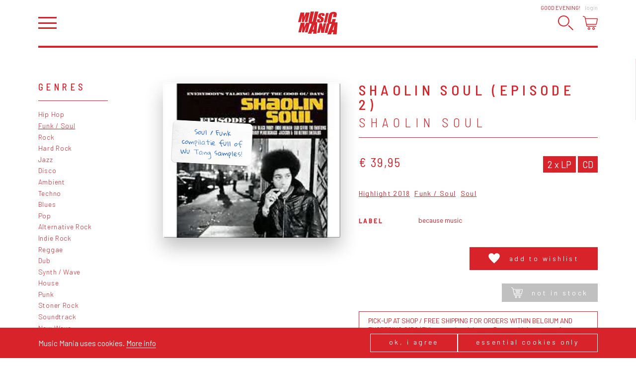

--- FILE ---
content_type: text/html; charset=utf-8
request_url: https://www.musicmaniarecords.be/3471-shaolin-soul/2578-shaolin-soul-episode-2/
body_size: 17323
content:
<!DOCTYPE html><!--[if IE 7]><html class="ie ie7 nojs" lang="en"><![endif]--><!--[if IE 8]><html class="ie ie8 nojs" lang="en"><![endif]--><!--[if IE 9]><html class="ie ie9 nojs" lang="en"><![endif]--><!--[if IE 10]><html class="ie ie10 nojs" lang="en"><![endif]--><html lang="en" class="nojs"><head><meta charset="UTF-8" /><base href="https://www.musicmaniarecords.be/" /><!--[if lte IE 8]><script src="js/dry/3p/html5shiv.js"></script><![endif]--><script>document.documentElement.className = document.documentElement.className.replace( "nojs", "js" );</script><title>Shaolin Soul (Episode 2), Shaolin Soul – 2 x LP, CD – Music Mania Records – Ghent</title>            <link rel="stylesheet" href="style/dry/utils-ae2ea7f40f.css" /><link href="https://fonts.googleapis.com/css?family=Barlow:300,400,500,700|Barlow+Semi+Condensed:300,400,500|Gloria+Hallelujah" rel="stylesheet" /><link rel="stylesheet" href="build/css/style-fa682e26d1.css" /><link rel="apple-touch-icon" sizes="57x57" href="build/favicons/apple-touch-icon-57x57.png" /><link rel="apple-touch-icon" sizes="60x60" href="build/favicons/apple-touch-icon-60x60.png" /><link rel="apple-touch-icon" sizes="72x72" href="build/favicons/apple-touch-icon-72x72.png" /><link rel="apple-touch-icon" sizes="76x76" href="build/favicons/apple-touch-icon-76x76.png" /><link rel="apple-touch-icon" sizes="114x114" href="build/favicons/apple-touch-icon-114x114.png" /><link rel="apple-touch-icon" sizes="120x120" href="build/favicons/apple-touch-icon-120x120.png" /><link rel="apple-touch-icon" sizes="144x144" href="build/favicons/apple-touch-icon-144x144.png" /><link rel="apple-touch-icon" sizes="152x152" href="build/favicons/apple-touch-icon-152x152.png" /><link rel="apple-touch-icon" sizes="180x180" href="build/favicons/apple-touch-icon-180x180.png" /><link rel="icon" type="image/png" href="build/favicons/favicon-32x32.png" sizes="32x32" /><link rel="icon" type="image/png" href="build/favicons/android-chrome-192x192.png" sizes="192x192" /><link rel="icon" type="image/png" href="build/favicons/favicon-16x16.png" sizes="16x16" /><link rel="shortcut icon" href="build/favicons/favicon.ico" /><meta name="robots" content="index, follow" /><meta name="author" content="Tallieu & Tallieu" /><meta name="viewport" content="width=device-width, initial-scale=1.0" /><meta name="google_tagmanager_id" content="GTM-PVT3XWDM" /><meta name="description" content="Shaolin Soul (Episode 2) by Shaolin Soul on 2 x LP, CD. Funk / Soul,  Soul.  Available online." /><meta name="keywords" content="vinyl, LP, records, record store, ghent, webshop, music shop, CD, recordshop, music mania" /><meta name="robots" content="index, follow" /><meta property="og:image" content="https://www.musicmaniarecords.be/media/og-image/65452-shaolin-soul-episode-2.jpg" /><meta property="og:image:width" content="1200" /><meta property="og:image:height" content="630" /><meta property="og:title" content="Shaolin Soul (Episode 2) by Shaolin Soul" /><meta property="og:description" content="Music Mania Records – Ghent: Shaolin Soul (Episode 2) by Shaolin Soul on 2 x LP, CD. Funk / Soul,  Soul.  Available online." /><meta property="og:site_name" content="Music Mania Records – Rock &amp; Grooves since 1969" /><meta name="theme-color" content="#d8232a" /><script>!function(f,b,e,v,n,t,s)
		{if(f.fbq)return;n=f.fbq=function(){n.callMethod?
		n.callMethod.apply(n,arguments):n.queue.push(arguments)};
		if(!f._fbq)f._fbq=n;n.push=n;n.loaded=!0;n.version='2.0';
		n.queue=[];t=b.createElement(e);t.async=!0;
		t.src=v;s=b.getElementsByTagName(e)[0];
		s.parentNode.insertBefore(t,s)}(window,document,'script',
		'https://connect.facebook.net/en_US/fbevents.js');
		fbq('init', '2055504921368867');</script><noscript><img height="1" width="1" src="https://www.facebook.com/tr?id=2055504921368867&ev=PageView&noscript=1"/></noscript><script>fbq('track', 'PageView');
		
	fbq('track', 'ViewContent');</script><script type="application/ld+json">{
			"@context": "http://schema.org",
			"@type": "WebSite",
			"name": "Music Mania Records",
			"url": "https://www.musicmaniarecords.be/",
			"potentialAction": {
				"@type": "SearchAction",
				"target": "https://www.musicmaniarecords.be/search/?k={k}",
				"query-input": "required name=k"
			}
		}</script><script type="application/ld+json">{"@context":"http:\/\/schema.org\/","@type":"MusicAlbum","@id":"https:\/\/www.musicmaniarecords.be\/3471-shaolin-soul\/2578-shaolin-soul-episode-2\/","name":"Shaolin Soul (Episode 2)","description":"Shaolin Soul (Episode 2) is a release by Shaolin Soul","url":"https:\/\/www.musicmaniarecords.be\/3471-shaolin-soul\/2578-shaolin-soul-episode-2\/","byArtist":{"@type":"MusicGroup","@id":"https:\/\/www.musicmaniarecords.be\/3471-shaolin-soul\/","name":"Shaolin Soul","url":"https:\/\/www.musicmaniarecords.be\/3471-shaolin-soul\/"},"offers":{"@type":"Offer","price":"39.95","priceCurrency":"EUR","itemCondition":"http:\/\/schema.org\/NewCondition","availability":"OutOfStock","seller":{"@type":"Organization","name":"Music Mania Records","url":"https:\/\/www.musicmaniarecords.be\/"}},"potentialAction":{"@type":"BuyAction","target":{"@type":"EntryPoint","urlTemplate":"https:\/\/www.musicmaniarecords.be\/3471-shaolin-soul\/2578-shaolin-soul-episode-2\/","actionPlatform":["http:\/\/schema.org\/DesktopWebPlatform","http:\/\/schema.org\/MobileWebPlatform"]}},"datePublished":"2018-03-22","image":{"@type":"ImageObject","url":"https:\/\/www.musicmaniarecords.be\/media\/coverart-big\/65452-shaolin-soul-episode-2.jpg"},"thumbnailUrl":"https:\/\/www.musicmaniarecords.be\/media\/coverart\/65452-shaolin-soul-episode-2.jpg","numTracks":19,"track":[{"@type":"MusicRecording","name":"Syl Johnson - I Hear The Love Chimes","duration":"02:39"},{"@type":"MusicRecording","name":"Ann Peebles - I'm Gonna Tear Your Playhouse Down","duration":"02:37"},{"@type":"MusicRecording","name":"Baby Huey & The Baby Sitters - Hard Times","duration":"03:19"},{"@type":"MusicRecording","name":"The Emotions - I Like It","duration":"02:27"},{"@type":"MusicRecording","name":"Black Ivory - I Keep Asking You Questions","duration":"03:08"},{"@type":"MusicRecording","name":"Jackson 5 - Maybe Tomorrow","duration":"04:45"},{"@type":"MusicRecording","name":"Syl Johnson - I Hate I Walked Away","duration":"03:22"},{"@type":"MusicRecording","name":"Al Green - Something","duration":"04:24"},{"@type":"MusicRecording","name":"Eddie Holman - It's Over","duration":"04:18"},{"@type":"MusicRecording","name":"Montana - Warp Factor II (Edit)","duration":"02:07"},{"@type":"MusicRecording","name":"The Detroit Emeralds - You're Getting Too Smart","duration":"03:38"},{"@type":"MusicRecording","name":"Labi Siffre - I Got The (Blues)","duration":"06:30"},{"@type":"MusicRecording","name":"Southside Movement - I've Been Watching You","duration":"03:03"},{"@type":"MusicRecording","name":"The Sweet Inspirations - Why Marry","duration":"06:27"},{"@type":"MusicRecording","name":"Mad Lads - Gone, The Promises Of Yesterday","duration":"03:41"},{"@type":"MusicRecording","name":"George Jackson - Aretha, Sing One For Me","duration":"02:56"},{"@type":"MusicRecording","name":"Teddy Pendergrass - Come Go With Me","duration":"05:47"},{"@type":"MusicRecording","name":"Syl Johnson - That's Just My Luck","duration":"03:10"},{"@type":"MusicRecording","name":"Al Green - Simply Beautiful","duration":"04:12"}],"genre":"https:\/\/www.musicmaniarecords.be\/genre\/funk-soul\/","keywords":"Highlight 2018 "}</script></head><body class="" ><div id="wrapper"><nav id="main-nav" class="slideout-panel-left" role="navigation"><div class="slideout-panel-header"><button class="slideout-panel-header-close-btn trigger-close-nav">Close</button></div><ul class="main"><li class="active"><a href="shop/" title="Shop">Shop</a></li><li><a href="shop/giftcard/" title="Gift card">Gift card</a></li><li><a href="stay-updated/" title="Stay Updated">Stay Updated</a></li><li><a href="labels/" title="Labels">Labels</a></li><li><a href="about/" title="About">About</a></li><li><a href="news/" title="News">News</a></li><li><a href="agenda/" title="Agenda">Agenda</a></li><li><a href="contact/" title="Contact">Contact</a></li></ul><ul class="footer"><li><a href="cookies-privacy/" title="Cookies &amp; Privacy">Cookies &amp; Privacy</a></li><li><a href="general-conditions/" title="General conditions">General conditions</a></li><li><a href="shipping-returns/" title="Shipping &amp; Returns">Shipping &amp; Returns</a></li></ul></nav><header id="header"><div class="wrap"><h1 id="logo"><a href="shop/" title="Music Mania Records – Rock &amp; Grooves since 1969"><span>Vinyl record store Music Mania Records Ghent</span><svg xmlns="http://www.w3.org/2000/svg" viewBox="-67.603 -36.169 150 86.173"><path class="accent" d="M7.746-15.837c0.27,1.19,0.755,2.12,1.46,2.792c0.7,0.676,2.21,1.748,4.534,3.22c2.324,1.46,3.745,2.503,4.253,3.135
	c0.484,0.638,0.484,1.985-0.035,4.049c-0.247,0.937-0.598,1.647-1.07,2.121c-0.463,0.474-1.061,0.716-1.771,0.716
	c-0.722,0-1.173-0.186-1.364-0.558c-0.187-0.373-0.112-1.212,0.214-2.521l1.082-4.248L4.982-7.125L4.407-4.846
	c-0.66,2.605-0.852,4.613-0.575,6.029c0.276,1.415,1.319,2.577,3.135,3.497c1.816,0.913,4.167,1.364,7.066,1.364
	c2.628-0.006,5.041-0.406,7.219-1.201c2.188-0.795,3.779-1.782,4.771-2.961c0.993-1.173,1.793-3.005,2.425-5.487
	c0.857-3.412,0.869-5.882,0.022-7.416c-0.857-1.534-3.384-3.485-7.579-5.854c-1.466-0.823-2.301-1.534-2.505-2.121
	c-0.202-0.592-0.169-1.478,0.124-2.645c0.237-0.909,0.563-1.585,1.004-2.036c0.429-0.446,0.971-0.671,1.603-0.671
	c0.586,0,0.97,0.164,1.127,0.501c0.17,0.333,0.091,1.105-0.202,2.323l-0.667,2.611l10.062-0.012l0.349-1.375
	c0.699-2.769,0.88-4.738,0.52-5.888c-0.339-1.156-1.41-2.114-3.192-2.87c-1.781-0.762-4.072-1.139-6.88-1.139
	c-2.561,0-4.839,0.355-6.824,1.049c-1.99,0.7-3.548,1.664-4.669,2.898c-1.128,1.235-2.024,3.187-2.695,5.854
	C7.57-18.544,7.475-17.027,7.746-15.837 M24.793,24.573L22.56,8.276l-9.254,0.006L4.255,44.516l9.35-0.012l4.117-16.466l1.68,16.454
	h9.769l9.046-36.231l-9.351,0.004L24.793,24.573z M29.373,6.15l9.756-0.011l8.572-36.234l-9.745,0.011L29.373,6.15z M-8.693,31.995
	h-4.348c1.28-3.878,3.564-10.083,6.858-18.586C-7.261,20.818-8.096,27.012-8.693,31.995 M-1.114,3.641
	c0.417-0.615,0.75-1.218,0.992-1.816c0.553-1.387,1.218-3.8,2.002-7.229l6.874-30.267L-3.951-35.66l-7.59,33.414
	c-0.513,2.256-0.953,3.694-1.319,4.297c-0.362,0.609-0.937,0.914-1.726,0.914c-0.694,0-1.089-0.276-1.19-0.824
	c-0.102-0.553,0.073-1.815,0.524-3.795l7.721-34l-12.706,0.012l-6.085,26.798c-1.162,5.109-1.827,8.465-1.985,10.055
	c-0.164,1.596,0.147,3.107,0.925,4.545c0.135,0.254,0.299,0.491,0.479,0.728l-10.799,0.011l-6.846,16.929l0.711-9.229
	c0.225-2.95,0.422-5.517,0.592-7.693l-14.409,0.017l-9.057,36.228l9.762-0.01l6.035-23.94l-1.969,23.94h7.016l9.925-24.471
	l-6.062,24.459l9.762-0.012l8.437-33.762c0.203,0.1,0.412,0.201,0.626,0.298c1.867,0.822,4.111,1.258,6.728,1.32L-30.839,47.81
	h13.343l2.616-7.964h4.754l-1.19,7.952l13.157-0.012l3.04-44.15L-1.114,3.641z M66.435,33.755h-4.646
	c1.365-3.947,3.812-10.229,7.332-18.864C67.958,22.408,67.066,28.703,66.435,33.755 M70.021,4.983
	c0.339-0.412,0.654-0.84,0.914-1.28c1.139-1.9,2.222-5.12,3.259-9.66l0.384-1.708l-12.35,0.011L60.953-2.1
	c-0.552,2.43-1.048,3.97-1.488,4.63c-0.429,0.654-1.104,0.987-2.03,0.987c-0.959,0-1.5-0.328-1.624-0.976
	c-0.124-0.648,0.057-2.036,0.542-4.162l4.669-20.347c0.495-2.216,0.97-3.66,1.398-4.325s1.149-1.003,2.166-1.003
	c0.901,0,1.421,0.271,1.566,0.817c0.136,0.547-0.045,1.924-0.553,4.123l-1.737,7.568L76.226-14.8l0.946-4.134
	c0.925-4.055,1.241-7.049,0.948-8.973c-0.316-1.923-1.501-3.524-3.565-4.81c-2.074-1.28-4.939-1.923-8.57-1.923
	c-2.685,0.005-5.155,0.428-7.411,1.263c-2.256,0.84-4.139,1.984-5.627,3.446c-1.512,1.455-2.55,2.972-3.148,4.545
	c-0.597,1.574-1.25,3.931-1.974,7.078L44.892-5.551c-0.969,4.281-1.329,7.484-1.048,9.609c0.214,1.703,1.015,3.102,2.38,4.212
	L41.08,8.276l-8.91,36.239l10.58-0.023l8.392-34.067c1.397,0.288,2.988,0.435,4.759,0.429c0.959,0,1.884-0.062,2.787-0.168
	L42.795,49.793l14.233-0.01l2.798-8.064h5.075l-1.274,8.053H77.68l3.485-44.794L70.021,4.983z M-38.644-31.995l-6.847,16.918
	l0.716-9.227c0.226-2.949,0.423-5.509,0.592-7.692l-14.415,0.017l-9.006,36.2h9.716l6.034-23.923L-53.82,4.222h7.015l9.92-24.453
	l-6.057,24.453h6.778h2.978l9.057-36.234L-38.644-31.995z"/></svg></a></h1><div class="user-panel"><span class="user-panel-greeting-short">Hi</span><span class="user-panel-greeting-long">Good evening</span>!<a class="link" href="users/login/" title="Login">Login</a></div><div class="header-wrap"><button id="hamburger" class="trigger-open-nav"></button><div id="side-nav"><button class="trigger-search"><svg version="1.1" xmlns="http://www.w3.org/2000/svg" xmlns:xlink="http://www.w3.org/1999/xlink" x="0px" y="0px"
	 viewBox="0 0 503.6 499.6" style="enable-background:new 0 0 503.6 499.6;" xml:space="preserve"><path class="accent" d="M186.1,31.7c82.7,0,154.3,69.1,154.3,154.3s-69.2,154.5-154.5,154.5s-154.2-69-154.2-154.3
	C31.7,100.9,100.8,31.7,186.1,31.7C186,31.7,186,31.7,186.1,31.7 M186.1,0C83.3,0.1-0.1,83.5,0,186.3c0,74.8,44.8,142.2,113.6,171.4
	c94.9,39.5,203.9-5.4,243.5-100.2c39.2-94.3-4.7-202.5-98.6-242.8C235.7,5,211.1,0,186.1,0L186.1,0L186.1,0z"/><path class="accent" d="M495.9,491.8L495.9,491.8c-6.4,6.4-16.9,6.4-23.3,0L336.8,356c-6.4-6.4-6.4-16.9,0-23.3h0c6.4-6.4,16.9-6.4,23.3,0
	l135.8,135.8C502.3,474.8,502.3,485.3,495.9,491.8z"/></svg></button><button class="trigger-cart"><svg viewBox="0 0 29.999 27.986">    <path class="accent" d="M12.386,22.744c-1.433,0-2.598,1.176-2.598,2.621s1.165,2.621,2.598,2.621s2.599-1.176,2.599-2.621
    C14.983,23.92,13.818,22.744,12.386,22.744 M12.386,26.523c-0.633,0-1.147-0.52-1.147-1.158s0.515-1.158,1.147-1.158
	c0.632,0,1.147,0.52,1.147,1.158S13.018,26.523,12.386,26.523"/><path class="accent" d="M21.633,22.744c-1.433,0-2.598,1.176-2.598,2.621s1.165,2.621,2.598,2.621
	c1.432,0,2.598-1.176,2.598-2.621S23.064,22.744,21.633,22.744 M21.633,26.523c-0.633,0-1.147-0.52-1.147-1.158
	s0.515-1.158,1.147-1.158c0.632,0,1.147,0.52,1.147,1.158S22.265,26.523,21.633,26.523"/><path class="filled" id="SVGID_21_" d="M23.173,7.807H11.327c-0.457,0-0.827,0.338-0.827,0.756s0.37,0.758,0.827,0.758h11.846
	C23.63,9.321,24,8.981,24,8.563S23.63,7.807,23.173,7.807"/><path class="filled" d="M22.005,13.104h-9.51c-0.412,0-0.745,0.339-0.745,0.757s0.333,0.757,0.745,0.757h9.51
	c0.412,0,0.745-0.339,0.745-0.757S22.417,13.104,22.005,13.104"/><path class="filled" d="M22.715,10.329H12.186c-0.406,0-0.735,0.339-0.735,0.757s0.329,0.757,0.735,0.757h10.529
	c0.406,0,0.735-0.339,0.735-0.757S23.121,10.329,22.715,10.329"/><path class="accent" d="M29.668,5.338c-0.28-0.346-0.697-0.545-1.142-0.545H5.583L5.119,2.532
	c-0.096-0.472-0.416-0.868-0.856-1.06L1.03,0.062c-0.373-0.163-0.808,0.009-0.97,0.384C-0.101,0.821,0.07,1.257,0.443,1.42
	l3.233,1.411L7.24,20.223c0.141,0.686,0.748,1.182,1.442,1.182H26.33c0.407,0,0.736-0.33,0.736-0.74
	c0-0.408-0.329-0.74-0.736-0.74H8.683L8.25,17.809h18.216c0.696,0,1.304-0.498,1.443-1.182l2.06-10.054
	C30.059,6.135,29.949,5.685,29.668,5.338z M26.466,16.328H7.946L5.886,6.274h22.641L26.466,16.328z"/></svg></button></div></div></div></header><div id="main"><div class="wrap"><div id="search-bar"><div class="search-bar-wrap"><form method="get" action="search/" id="search-form"><fieldset class="required"><label for="input_k">K</label><input type="text" name="k" id="input_k" placeholder="Try &quot;Alternative Rock&quot;" required="" value="" /></fieldset><button class="submit " type="submit"  form="search-form">Search</button></form><div id="autosuggest-socket"></div></div></div><div class="shop-page"><nav class="shop-page__nav"><div class="shop-nav"><div class="shop-nav__title">Genres</div><ul><li><a href="genre/hip-hop/" title="Hip Hop">Hip Hop</a></li><li class="active"><a href="genre/funk-soul/" title="Funk / Soul">Funk / Soul</a></li><li><a href="genre/rock/" title="Rock">Rock</a></li><li><a href="genre/hard-rock/" title="Hard Rock">Hard Rock</a></li><li><a href="genre/jazz/" title="Jazz">Jazz</a></li><li><a href="genre/disco/" title="Disco">Disco</a></li><li><a href="genre/ambient/" title="Ambient">Ambient</a></li><li><a href="genre/techno/" title="Techno">Techno</a></li><li><a href="genre/blues/" title="Blues">Blues</a></li><li><a href="genre/pop/" title="Pop">Pop</a></li><li><a href="genre/alternative-rock/" title="Alternative Rock">Alternative Rock</a></li><li><a href="genre/indie-rock/" title="Indie Rock">Indie Rock</a></li><li><a href="genre/reggae/" title="Reggae">Reggae</a></li><li><a href="genre/dub/" title="Dub">Dub</a></li><li><a href="genre/synth-wave/" title="Synth / Wave">Synth / Wave</a></li><li><a href="genre/house/" title="House">House</a></li><li><a href="genre/punk/" title="Punk">Punk</a></li><li><a href="genre/stoner-rock/" title="Stoner Rock">Stoner Rock</a></li><li><a href="genre/soundtrack/" title="Soundtrack">Soundtrack</a></li><li><a href="genre/new-wave/" title="New Wave">New Wave</a></li><li><a href="genre/contemporary-jazz/" title="Contemporary Jazz">Contemporary Jazz</a></li><li><a href="genre/kraut/" title="Kraut">Kraut</a></li><li><a href="genre/modern-classical/" title="Modern Classical">Modern Classical</a></li><li><a href="genre/heavy-metal/" title="Heavy Metal">Heavy Metal</a></li><li><a href="genre/library/" title="Library">Library</a></li><li><a href="genre/world-music/" title="World Music">World Music</a></li><li><a href="genre/french-chanson/" title="French / Chanson">French / Chanson</a></li><li><a href="genre/nederlandstalig/" title="Nederlandstalig">Nederlandstalig</a></li></ul></div><div class="shop-nav"><div class="shop-nav__title">Tags</div><ul><li><a href="tag/highlight-2026/" title="Highlight 2026">Highlight 2026</a></li><li><a href="tag/highlight-2025/" title="Highlight 2025">Highlight 2025</a></li><li><a href="tag/music-mania-exclusive/" title="Music Mania Exclusive">Music Mania Exclusive</a></li><li><a href="tag/belgian-s-finest/" title="Belgium's Finest ">Belgium's Finest </a></li><li><a href="tag/music-mania-classic/" title="Music Mania Classics">Music Mania Classics</a></li><li><a href="tag/indie-only/" title="Indie Only">Indie Only</a></li><li><a href="tag/box-sets/" title="Box Sets">Box Sets</a></li><li><a href="tag/music-mania-records/" title="Music Mania Records">Music Mania Records</a></li><li><a href="tag/mania-dub/" title="Mania Dub">Mania Dub</a></li><li><a href="tag/merchandise/" title="Record Players, Tech &amp; Merchandise">Record Players, Tech &amp; Merchandise</a></li><li><a href="3-merchandise/" title="Merchandise">Merchandise</a></li></ul></div></nav><div class="shop-page__content"><article class="release-view"><div class="release-coverart"><div class="coverart coverart--variation-2"><div class="coverart coverart__img"><img src="media/coverart-big/65452-shaolin-soul-episode-2.jpg" alt="Shaolin Soul (Episode 2)" /></div><div class="coverart__sticker">Soul / Funk compilatie full of Wu Tang samples!</div></div></div><div class="release-info"><header><h1>Shaolin Soul (Episode 2)</h1><h2><a href="3471-shaolin-soul/" title="Shaolin Soul">Shaolin Soul<span class="arrow"></span></a></h2></header><div class="release-price-format-wrap">                    <div class="release-price">                                                    <span class="price">€ 39,95</span>                                            </div><ul class="release-formats"><li>2 x LP</li><li>CD</li></ul></div><div class="release-tag-cloud"><ul class="tag-cloud"><li class="tag-cloud__item"><a class="tag tag--compact tag--simple" href="tag/highlight-2018/" title="Highlight 2018 ">Highlight 2018 </a></li><li class="tag-cloud__item"><a class="tag tag--compact tag--simple" href="genre/funk-soul/" title="Funk / Soul">Funk / Soul</a></li><li class="tag-cloud__item"><a class="tag tag--compact tag--simple" href="genre/soul/" title="Soul">Soul</a></li></ul></div><dl class="data-list"><dt class="data-list__key">Label</dt><dd class="data-list__value">Because Music</dd></dl><div class="release-add-to-cart"><div class="button-group button-group--alternate-direction"><div class="button-group__btn"><a class="release-add-to-cart-btn" href="users/login/?redirect=https://www.musicmaniarecords.be/3471-shaolin-soul/2578-shaolin-soul-episode-2/"><span class="release-add-to-wishlist-btn-icon"><svg viewBox="0 0 24 22" fill="fillCurrent" xmlns="http://www.w3.org/2000/svg">    <path d="m11.784 3.37387.216.37064.216-.37063C13.7165.79924 16.6004-.131271 19.1197.406737 21.6289.942592 23.75 2.92879 23.75 6.192c0 2.2343-1.3378 4.5309-3.5289 7.0966-1.6315 1.9106-3.7071 3.9387-5.9948 6.174-.7233.7068-1.4679 1.4343-2.2263 2.1854-.7598-.7526-1.5058-1.4816-2.23045-2.1897-2.28572-2.2336-4.35971-4.2604-5.99032-6.1697C1.58799 10.7229.25 8.42629.25 6.192.25 2.9398 2.36602.943632 4.87247.400198 7.38812-.145228 10.2719.779062 11.784 3.37387Z"/></svg></span><span class="release-add-to-wishlist-btn-text">Add to wishlist</span></a></div><div class="button-group__btn"><button class="release-add-to-cart-btn disabled"><span class="release-add-to-cart-btn-icon"><svg viewBox="0 0 29.999 27.986">    <path class="accent" d="M12.386,22.744c-1.433,0-2.598,1.176-2.598,2.621s1.165,2.621,2.598,2.621s2.599-1.176,2.599-2.621
    C14.983,23.92,13.818,22.744,12.386,22.744 M12.386,26.523c-0.633,0-1.147-0.52-1.147-1.158s0.515-1.158,1.147-1.158
	c0.632,0,1.147,0.52,1.147,1.158S13.018,26.523,12.386,26.523"/><path class="accent" d="M21.633,22.744c-1.433,0-2.598,1.176-2.598,2.621s1.165,2.621,2.598,2.621
	c1.432,0,2.598-1.176,2.598-2.621S23.064,22.744,21.633,22.744 M21.633,26.523c-0.633,0-1.147-0.52-1.147-1.158
	s0.515-1.158,1.147-1.158c0.632,0,1.147,0.52,1.147,1.158S22.265,26.523,21.633,26.523"/><path class="filled" id="SVGID_21_" d="M23.173,7.807H11.327c-0.457,0-0.827,0.338-0.827,0.756s0.37,0.758,0.827,0.758h11.846
	C23.63,9.321,24,8.981,24,8.563S23.63,7.807,23.173,7.807"/><path class="filled" d="M22.005,13.104h-9.51c-0.412,0-0.745,0.339-0.745,0.757s0.333,0.757,0.745,0.757h9.51
	c0.412,0,0.745-0.339,0.745-0.757S22.417,13.104,22.005,13.104"/><path class="filled" d="M22.715,10.329H12.186c-0.406,0-0.735,0.339-0.735,0.757s0.329,0.757,0.735,0.757h10.529
	c0.406,0,0.735-0.339,0.735-0.757S23.121,10.329,22.715,10.329"/><path class="accent" d="M29.668,5.338c-0.28-0.346-0.697-0.545-1.142-0.545H5.583L5.119,2.532
	c-0.096-0.472-0.416-0.868-0.856-1.06L1.03,0.062c-0.373-0.163-0.808,0.009-0.97,0.384C-0.101,0.821,0.07,1.257,0.443,1.42
	l3.233,1.411L7.24,20.223c0.141,0.686,0.748,1.182,1.442,1.182H26.33c0.407,0,0.736-0.33,0.736-0.74
	c0-0.408-0.329-0.74-0.736-0.74H8.683L8.25,17.809h18.216c0.696,0,1.304-0.498,1.443-1.182l2.06-10.054
	C30.059,6.135,29.949,5.685,29.668,5.338z M26.466,16.328H7.946L5.886,6.274h22.641L26.466,16.328z"/></svg></span>Not in stock</button></div></div>                                            <div class="note">                            PICK-UP AT SHOP / FREE SHIPPING FOR ORDERS WITHIN BELGIUM AND EXCEEDING €150 (FYI: we notice delays at Bpost which are out of our hands, if you want to be a 100% sure about delivery date, best choose pick-up)  / Shipping costs are dependent on various factors and are calculated in your shopping cart. Add this item to your cart to see the shipping cost. Or pick up your order at our store in Ghent.                         </div>                    </div></div></article><section class="content-block-deprecated"><h2>Tracklist</h2><div class="release-tracklist"><div class="tracklist-group"><h3 class="group-title"> A</h3><ul><li><span class="track-position">1.</span><span class="track-title">Syl Johnson - I Hear The Love Chimes</span><span class="track-duration">02:39</span></li><li><span class="track-position">2.</span><span class="track-title">Ann Peebles - I'm Gonna Tear Your Playhouse Down</span><span class="track-duration">02:37</span></li><li><span class="track-position">3.</span><span class="track-title">Baby Huey &amp; The Baby Sitters - Hard Times</span><span class="track-duration">03:19</span></li><li><span class="track-position">4.</span><span class="track-title">The Emotions - I Like It</span><span class="track-duration">02:27</span></li><li><span class="track-position">5.</span><span class="track-title">Black Ivory - I Keep Asking You Questions</span><span class="track-duration">03:08</span></li></ul></div><div class="tracklist-group"><h3 class="group-title"> B</h3><ul><li><span class="track-position">1.</span><span class="track-title">Jackson 5 - Maybe Tomorrow</span><span class="track-duration">04:45</span></li><li><span class="track-position">2.</span><span class="track-title">Syl Johnson - I Hate I Walked Away</span><span class="track-duration">03:22</span></li><li><span class="track-position">3.</span><span class="track-title">Al Green - Something</span><span class="track-duration">04:24</span></li><li><span class="track-position">4.</span><span class="track-title">Eddie Holman - It's Over</span><span class="track-duration">04:18</span></li><li><span class="track-position">5.</span><span class="track-title">Montana - Warp Factor II (Edit)</span><span class="track-duration">02:07</span></li></ul></div><div class="tracklist-group"><h3 class="group-title"> C</h3><ul><li><span class="track-position">1.</span><span class="track-title">The Detroit Emeralds - You're Getting Too Smart</span><span class="track-duration">03:38</span></li><li><span class="track-position">2.</span><span class="track-title">Labi Siffre - I Got The (Blues)</span><span class="track-duration">06:30</span></li><li><span class="track-position">3.</span><span class="track-title">Southside Movement - I've Been Watching You</span><span class="track-duration">03:03</span></li><li><span class="track-position">4.</span><span class="track-title">The Sweet Inspirations - Why Marry</span><span class="track-duration">06:27</span></li></ul></div><div class="tracklist-group"><h3 class="group-title"> D</h3><ul><li><span class="track-position">1.</span><span class="track-title">Mad Lads - Gone, The Promises Of Yesterday</span><span class="track-duration">03:41</span></li><li><span class="track-position">2.</span><span class="track-title">George Jackson - Aretha, Sing One For Me</span><span class="track-duration">02:56</span></li><li><span class="track-position">3.</span><span class="track-title">Teddy Pendergrass - Come Go With Me</span><span class="track-duration">05:47</span></li><li><span class="track-position">4.</span><span class="track-title">Syl Johnson - That's Just My Luck</span><span class="track-duration">03:10</span></li><li><span class="track-position">5.</span><span class="track-title">Al Green - Simply Beautiful</span><span class="track-duration">04:12</span></li></ul></div></div></section><section class="content-block-deprecated"><h2>Videos</h2><ul class="release-videos"><li><a href="https://www.youtube.com/watch?v=iXhmzMzTjRg" title="Syl Johnson - I hear the love chimes" target="_blank" class="trigger-media-player"><div class="video-thumbnail"><img src="media/video-thumbnail/65541-hqdefault.jpg" alt="Syl Johnson - I hear the love chimes" /></div><div class="video-title">Syl Johnson - I hear the love chimes</div></a></li><li><a href="https://www.youtube.com/watch?v=zwoKq6HPwkE" title="Ann Peebles - I'm Gonna Tear Your Playhouse Down (1973)" target="_blank" class="trigger-media-player"><div class="video-thumbnail"><img src="media/video-thumbnail/65542-hqdefault.jpg" alt="Ann Peebles - I'm Gonna Tear Your Playhouse Down (1973)" /></div><div class="video-title">Ann Peebles - I'm Gonna Tear Your Playhouse Down (1973)</div></a></li><li><a href="https://www.youtube.com/watch?v=FFZ58rJiE4k" title="Baby Huey - Hard Times (High Quality)" target="_blank" class="trigger-media-player"><div class="video-thumbnail"><img src="media/video-thumbnail/65543-hqdefault.jpg" alt="Baby Huey - Hard Times (High Quality)" /></div><div class="video-title">Baby Huey - Hard Times (High Quality)</div></a></li><li><a href="https://www.youtube.com/watch?v=1nWzxt4P_Xk" title="The Emotions - I Like It" target="_blank" class="trigger-media-player"><div class="video-thumbnail"><img src="media/video-thumbnail/65544-hqdefault.jpg" alt="The Emotions - I Like It" /></div><div class="video-title">The Emotions - I Like It</div></a></li><li><a href="https://www.youtube.com/watch?v=DhpmFw_Pc-w" title="Black ivory I keep asking you questions" target="_blank" class="trigger-media-player"><div class="video-thumbnail"><img src="media/video-thumbnail/65545-hqdefault.jpg" alt="Black ivory I keep asking you questions" /></div><div class="video-title">Black ivory I keep asking you questions</div></a></li><li><a href="https://www.youtube.com/watch?v=-PZR7f4-EZE" title="Jackson 5 Maybe Tomorrow" target="_blank" class="trigger-media-player"><div class="video-thumbnail"><img src="media/video-thumbnail/65546-hqdefault.jpg" alt="Jackson 5 Maybe Tomorrow" /></div><div class="video-title">Jackson 5 Maybe Tomorrow</div></a></li><li><a href="https://www.youtube.com/watch?v=K-bkzHC7P7k" title="Syl Johnson - I Hate I Walked Away" target="_blank" class="trigger-media-player"><div class="video-thumbnail"><img src="media/video-thumbnail/65547-hqdefault.jpg" alt="Syl Johnson - I Hate I Walked Away" /></div><div class="video-title">Syl Johnson - I Hate I Walked Away</div></a></li><li><a href="https://www.youtube.com/watch?v=UOh-ZemDOZg" title="Al Green something" target="_blank" class="trigger-media-player"><div class="video-thumbnail"><img src="media/video-thumbnail/65548-hqdefault.jpg" alt="Al Green something" /></div><div class="video-title">Al Green something</div></a></li><li><a href="https://www.youtube.com/watch?v=RXKrT88mwXE" title="Eddie Holman - It's Over" target="_blank" class="trigger-media-player"><div class="video-thumbnail"><img src="media/video-thumbnail/65549-hqdefault.jpg" alt="Eddie Holman - It's Over" /></div><div class="video-title">Eddie Holman - It's Over</div></a></li><li><a href="https://www.youtube.com/watch?v=2LC1e2J9zWc" title="Montana ‎–  Warp Factor II (edit)1978" target="_blank" class="trigger-media-player"><div class="video-thumbnail"><img src="media/video-thumbnail/65550-hqdefault.jpg" alt="Montana ‎–  Warp Factor II (edit)1978" /></div><div class="video-title">Montana ‎–  Warp Factor II (edit)1978</div></a></li><li><a href="https://www.youtube.com/watch?v=DJmDvfDkE70" title="DETROIT EMERALDS You're getting a little too smart  70s Soul Breaks" target="_blank" class="trigger-media-player"><div class="video-thumbnail"><img src="media/video-thumbnail/65551-hqdefault.jpg" alt="DETROIT EMERALDS You're getting a little too smart  70s Soul Breaks" /></div><div class="video-title">DETROIT EMERALDS You're getting a little too smart  70s Soul Breaks</div></a></li><li><a href="https://www.youtube.com/watch?v=hs2K_SLh44Q" title="Labi Siffre - i got the blues (HOSTILE RECORDS - SHAOLIN SOUL EPISODE 2 - 1975) 12inch" target="_blank" class="trigger-media-player"><div class="video-thumbnail"><img src="media/video-thumbnail/65552-hqdefault.jpg" alt="Labi Siffre - i got the blues (HOSTILE RECORDS - SHAOLIN SOUL EPISODE 2 - 1975) 12inch" /></div><div class="video-title">Labi Siffre - i got the blues (HOSTILE RECORDS - SHAOLIN SOUL EPISODE 2 - 1975) 12inch</div></a></li><li><a href="https://www.youtube.com/watch?v=2ySC-_jIzJ0" title="The SouthSide Movement-I' Been Watching You(1973)" target="_blank" class="trigger-media-player"><div class="video-thumbnail"><img src="media/video-thumbnail/65553-hqdefault.jpg" alt="The SouthSide Movement-I' Been Watching You(1973)" /></div><div class="video-title">The SouthSide Movement-I' Been Watching You(1973)</div></a></li><li><a href="https://www.youtube.com/watch?v=UuheUPnR_DE" title="The Sweet Inspirations - Why Marry" target="_blank" class="trigger-media-player"><div class="video-thumbnail"><img src="media/video-thumbnail/65554-hqdefault.jpg" alt="The Sweet Inspirations - Why Marry" /></div><div class="video-title">The Sweet Inspirations - Why Marry</div></a></li><li><a href="https://www.youtube.com/watch?v=6HlgH4uhV7k" title="The Mad Lads - Gone! The Promises Of Yesterday" target="_blank" class="trigger-media-player"><div class="video-thumbnail"><img src="media/video-thumbnail/65555-hqdefault.jpg" alt="The Mad Lads - Gone! The Promises Of Yesterday" /></div><div class="video-title">The Mad Lads - Gone! The Promises Of Yesterday</div></a></li><li><a href="https://www.youtube.com/watch?v=usXFdjWJQOA" title="GEORGE JACKSON - ARETHA, SING ONE FOR ME 1972 Hi RECORDS .wmv" target="_blank" class="trigger-media-player"><div class="video-thumbnail"><img src="media/video-thumbnail/65556-maxresdefault.jpg" alt="GEORGE JACKSON - ARETHA, SING ONE FOR ME 1972 Hi RECORDS .wmv" /></div><div class="video-title">GEORGE JACKSON - ARETHA, SING ONE FOR ME 1972 Hi RECORDS .wmv</div></a></li><li><a href="https://www.youtube.com/watch?v=yOxFl4dna3o" title="Al Green-Simply Beautiful" target="_blank" class="trigger-media-player"><div class="video-thumbnail"><img src="media/video-thumbnail/65557-hqdefault.jpg" alt="Al Green-Simply Beautiful" /></div><div class="video-title">Al Green-Simply Beautiful</div></a></li><li><a href="https://www.youtube.com/watch?v=uzYM01Smsug" title="Teddy Pendergrass - Come go with me" target="_blank" class="trigger-media-player"><div class="video-thumbnail"><img src="media/video-thumbnail/65558-hqdefault.jpg" alt="Teddy Pendergrass - Come go with me" /></div><div class="video-title">Teddy Pendergrass - Come go with me</div></a></li></ul></section><section class="content-block-deprecated"><h2><a href="3471-shaolin-soul/" title="More by Shaolin Soul">More by Shaolin Soul</a></h2><div class="content-wrap"><ul class="release-detail-list"><li class="release" id="release" data-item-id="2579"><a href="3471-shaolin-soul/2579-shaolin-soul-episode-3/" title="Shaolin Soul (Episode 3) by Shaolin Soul"><div class="release-cover trigger-load-image"  data-image-src="media/coverart/65453-shaolin-soul-episode-3.jpg"><img src="[data-uri]" alt="Shaolin Soul (Episode 3) by Shaolin Soul" title="Shaolin Soul (Episode 3) by Shaolin Soul" /></div><div class="release-content"><div><span class="release-title">Shaolin Soul (Episode 3)</span><span class="release-artist-name">Shaolin Soul</span></div><ul class="release-detail-list-formats"><li>2 x LP</li><li>CD</li></ul><div class="release-labels"><span class="label">Out of stock</span></div><div class="release-price-wrap"><div><span class="release-price">€ 39,95</span></div><div class="release-price-extra"></div></div></div></a></li><li class="release" id="release" data-item-id="2571"><a href="3471-shaolin-soul/2571-shaolin-soul-episode-1/" title="Shaolin Soul (Episode 1) by Shaolin Soul"><div class="release-cover trigger-load-image"  data-image-src="media/coverart/64946-shaolin-soul-episode-1.jpg"><img src="[data-uri]" alt="Shaolin Soul (Episode 1) by Shaolin Soul" title="Shaolin Soul (Episode 1) by Shaolin Soul" /></div><div class="release-content"><div><span class="release-title">Shaolin Soul (Episode 1)</span><span class="release-artist-name">Shaolin Soul</span></div><ul class="release-detail-list-formats"><li>2 x LP</li><li>CD</li></ul><div class="release-labels"><span class="label">Out of stock</span></div><div class="release-price-wrap"><div><span class="release-price">€ 39,95</span></div><div class="release-price-extra"></div></div></div></a></li><li class="release" id="release" data-item-id="4433"><a href="3471-shaolin-soul/4433-shaolin-soul-episode-4/" title="Shaolin Soul (Episode 4) by Shaolin Soul"><div class="release-cover trigger-load-image"  data-image-src="media/coverart/76386-shaolin-soul-episode-4.jpg"><img src="[data-uri]" alt="Shaolin Soul (Episode 4) by Shaolin Soul" title="Shaolin Soul (Episode 4) by Shaolin Soul" /></div><div class="release-content"><div><span class="release-title">Shaolin Soul (Episode 4)</span><span class="release-artist-name">Shaolin Soul</span></div><ul class="release-detail-list-formats"><li>2 x LP</li><li>CD</li></ul><div class="release-labels"><span class="label">Out of stock</span></div><div class="release-price-wrap"><div><span class="release-price">€ 39,95</span></div><div class="release-price-extra"></div></div></div></a></li></ul></div></section><section class="content-block-deprecated"><h2>You might also like</h2><ul class="release-detail-list"><li class="release" id="release" data-item-id="6721"><a href="301-al-green/6721-lets-stay-together/" title="Let's Stay Together by Al Green"><div class="release-cover trigger-load-image"  data-image-src="media/coverart/88562-lets-stay-together.jpg"><img src="[data-uri]" alt="Let's Stay Together by Al Green" title="Let's Stay Together by Al Green" /></div><div class="release-content"><div><span class="release-title">Let's Stay Together</span><span class="release-artist-name">Al Green</span></div><ul class="release-detail-list-formats"><li>LP</li></ul><div class="release-labels"></div><div class="release-price-wrap"><div><span class="release-price">€ 32,95</span></div><div class="release-price-extra"><button class="release-cart trigger-cart-add" data-item-type="release" data-item-id="6721"><svg viewBox="0 0 29.999 27.986">    <path class="accent" d="M12.386,22.744c-1.433,0-2.598,1.176-2.598,2.621s1.165,2.621,2.598,2.621s2.599-1.176,2.599-2.621
    C14.983,23.92,13.818,22.744,12.386,22.744 M12.386,26.523c-0.633,0-1.147-0.52-1.147-1.158s0.515-1.158,1.147-1.158
	c0.632,0,1.147,0.52,1.147,1.158S13.018,26.523,12.386,26.523"/><path class="accent" d="M21.633,22.744c-1.433,0-2.598,1.176-2.598,2.621s1.165,2.621,2.598,2.621
	c1.432,0,2.598-1.176,2.598-2.621S23.064,22.744,21.633,22.744 M21.633,26.523c-0.633,0-1.147-0.52-1.147-1.158
	s0.515-1.158,1.147-1.158c0.632,0,1.147,0.52,1.147,1.158S22.265,26.523,21.633,26.523"/><path class="filled" id="SVGID_21_" d="M23.173,7.807H11.327c-0.457,0-0.827,0.338-0.827,0.756s0.37,0.758,0.827,0.758h11.846
	C23.63,9.321,24,8.981,24,8.563S23.63,7.807,23.173,7.807"/><path class="filled" d="M22.005,13.104h-9.51c-0.412,0-0.745,0.339-0.745,0.757s0.333,0.757,0.745,0.757h9.51
	c0.412,0,0.745-0.339,0.745-0.757S22.417,13.104,22.005,13.104"/><path class="filled" d="M22.715,10.329H12.186c-0.406,0-0.735,0.339-0.735,0.757s0.329,0.757,0.735,0.757h10.529
	c0.406,0,0.735-0.339,0.735-0.757S23.121,10.329,22.715,10.329"/><path class="accent" d="M29.668,5.338c-0.28-0.346-0.697-0.545-1.142-0.545H5.583L5.119,2.532
	c-0.096-0.472-0.416-0.868-0.856-1.06L1.03,0.062c-0.373-0.163-0.808,0.009-0.97,0.384C-0.101,0.821,0.07,1.257,0.443,1.42
	l3.233,1.411L7.24,20.223c0.141,0.686,0.748,1.182,1.442,1.182H26.33c0.407,0,0.736-0.33,0.736-0.74
	c0-0.408-0.329-0.74-0.736-0.74H8.683L8.25,17.809h18.216c0.696,0,1.304-0.498,1.443-1.182l2.06-10.054
	C30.059,6.135,29.949,5.685,29.668,5.338z M26.466,16.328H7.946L5.886,6.274h22.641L26.466,16.328z"/></svg></button></div></div></div></a></li><li class="release" id="release" data-item-id="992"><a href="615-wutang-clan/992-wutang-forever/" title="Wu-Tang Forever by Wu-Tang Clan"><div class="release-cover trigger-load-image"  data-image-src="media/coverart/17943-wutang-forever.jpg"><img src="[data-uri]" alt="Wu-Tang Forever by Wu-Tang Clan" title="Wu-Tang Forever by Wu-Tang Clan" /></div><div class="release-content"><div><span class="release-title">Wu-Tang Forever</span><span class="release-artist-name">Wu-Tang Clan</span></div><ul class="release-detail-list-formats"><li>4 x LP</li></ul><div class="release-labels"></div><div class="release-price-wrap"><div><span class="release-price">€ 49,95</span></div><div class="release-price-extra"><button class="release-cart trigger-cart-add" data-item-type="release" data-item-id="992"><svg viewBox="0 0 29.999 27.986">    <path class="accent" d="M12.386,22.744c-1.433,0-2.598,1.176-2.598,2.621s1.165,2.621,2.598,2.621s2.599-1.176,2.599-2.621
    C14.983,23.92,13.818,22.744,12.386,22.744 M12.386,26.523c-0.633,0-1.147-0.52-1.147-1.158s0.515-1.158,1.147-1.158
	c0.632,0,1.147,0.52,1.147,1.158S13.018,26.523,12.386,26.523"/><path class="accent" d="M21.633,22.744c-1.433,0-2.598,1.176-2.598,2.621s1.165,2.621,2.598,2.621
	c1.432,0,2.598-1.176,2.598-2.621S23.064,22.744,21.633,22.744 M21.633,26.523c-0.633,0-1.147-0.52-1.147-1.158
	s0.515-1.158,1.147-1.158c0.632,0,1.147,0.52,1.147,1.158S22.265,26.523,21.633,26.523"/><path class="filled" id="SVGID_21_" d="M23.173,7.807H11.327c-0.457,0-0.827,0.338-0.827,0.756s0.37,0.758,0.827,0.758h11.846
	C23.63,9.321,24,8.981,24,8.563S23.63,7.807,23.173,7.807"/><path class="filled" d="M22.005,13.104h-9.51c-0.412,0-0.745,0.339-0.745,0.757s0.333,0.757,0.745,0.757h9.51
	c0.412,0,0.745-0.339,0.745-0.757S22.417,13.104,22.005,13.104"/><path class="filled" d="M22.715,10.329H12.186c-0.406,0-0.735,0.339-0.735,0.757s0.329,0.757,0.735,0.757h10.529
	c0.406,0,0.735-0.339,0.735-0.757S23.121,10.329,22.715,10.329"/><path class="accent" d="M29.668,5.338c-0.28-0.346-0.697-0.545-1.142-0.545H5.583L5.119,2.532
	c-0.096-0.472-0.416-0.868-0.856-1.06L1.03,0.062c-0.373-0.163-0.808,0.009-0.97,0.384C-0.101,0.821,0.07,1.257,0.443,1.42
	l3.233,1.411L7.24,20.223c0.141,0.686,0.748,1.182,1.442,1.182H26.33c0.407,0,0.736-0.33,0.736-0.74
	c0-0.408-0.329-0.74-0.736-0.74H8.683L8.25,17.809h18.216c0.696,0,1.304-0.498,1.443-1.182l2.06-10.054
	C30.059,6.135,29.949,5.685,29.668,5.338z M26.466,16.328H7.946L5.886,6.274h22.641L26.466,16.328z"/></svg></button></div></div></div></a></li><li class="release" id="release" data-item-id="17154"><a href="6800-kleeer/17154-intimate-connection/" title="Intimate Connection by Kleeer"><div class="release-cover trigger-load-image"  data-image-src="media/coverart/228839-intimate-connection.jpg"><img src="[data-uri]" alt="Intimate Connection by Kleeer" title="Intimate Connection by Kleeer" /></div><div class="release-content"><div><span class="release-title">Intimate Connection</span><span class="release-artist-name">Kleeer</span></div><ul class="release-detail-list-formats"><li>7&quot;</li></ul><div class="release-labels"></div><div class="release-price-wrap"><div><span class="release-price">€ 19,95</span></div><div class="release-price-extra"><button class="release-cart trigger-cart-add" data-item-type="release" data-item-id="17154"><svg viewBox="0 0 29.999 27.986">    <path class="accent" d="M12.386,22.744c-1.433,0-2.598,1.176-2.598,2.621s1.165,2.621,2.598,2.621s2.599-1.176,2.599-2.621
    C14.983,23.92,13.818,22.744,12.386,22.744 M12.386,26.523c-0.633,0-1.147-0.52-1.147-1.158s0.515-1.158,1.147-1.158
	c0.632,0,1.147,0.52,1.147,1.158S13.018,26.523,12.386,26.523"/><path class="accent" d="M21.633,22.744c-1.433,0-2.598,1.176-2.598,2.621s1.165,2.621,2.598,2.621
	c1.432,0,2.598-1.176,2.598-2.621S23.064,22.744,21.633,22.744 M21.633,26.523c-0.633,0-1.147-0.52-1.147-1.158
	s0.515-1.158,1.147-1.158c0.632,0,1.147,0.52,1.147,1.158S22.265,26.523,21.633,26.523"/><path class="filled" id="SVGID_21_" d="M23.173,7.807H11.327c-0.457,0-0.827,0.338-0.827,0.756s0.37,0.758,0.827,0.758h11.846
	C23.63,9.321,24,8.981,24,8.563S23.63,7.807,23.173,7.807"/><path class="filled" d="M22.005,13.104h-9.51c-0.412,0-0.745,0.339-0.745,0.757s0.333,0.757,0.745,0.757h9.51
	c0.412,0,0.745-0.339,0.745-0.757S22.417,13.104,22.005,13.104"/><path class="filled" d="M22.715,10.329H12.186c-0.406,0-0.735,0.339-0.735,0.757s0.329,0.757,0.735,0.757h10.529
	c0.406,0,0.735-0.339,0.735-0.757S23.121,10.329,22.715,10.329"/><path class="accent" d="M29.668,5.338c-0.28-0.346-0.697-0.545-1.142-0.545H5.583L5.119,2.532
	c-0.096-0.472-0.416-0.868-0.856-1.06L1.03,0.062c-0.373-0.163-0.808,0.009-0.97,0.384C-0.101,0.821,0.07,1.257,0.443,1.42
	l3.233,1.411L7.24,20.223c0.141,0.686,0.748,1.182,1.442,1.182H26.33c0.407,0,0.736-0.33,0.736-0.74
	c0-0.408-0.329-0.74-0.736-0.74H8.683L8.25,17.809h18.216c0.696,0,1.304-0.498,1.443-1.182l2.06-10.054
	C30.059,6.135,29.949,5.685,29.668,5.338z M26.466,16.328H7.946L5.886,6.274h22.641L26.466,16.328z"/></svg></button></div></div></div></a></li><li class="release" id="release" data-item-id="1571"><a href="992-althea-forrest/1571-hey-mister/" title="Hey Mister by Althea Forrest"><div class="release-cover trigger-load-image"  data-image-src="media/coverart/42620-hey-mister.jpg"><img src="[data-uri]" alt="Hey Mister by Althea Forrest" title="Hey Mister by Althea Forrest" /></div><div class="release-content"><div><span class="release-title">Hey Mister</span><span class="release-artist-name">Althea Forrest</span></div><ul class="release-detail-list-formats"><li>12&quot;</li></ul><div class="release-labels"></div><div class="release-price-wrap"><div><span class="release-price">€ 16,95</span></div><div class="release-price-extra"><button class="release-cart trigger-cart-add" data-item-type="release" data-item-id="1571"><svg viewBox="0 0 29.999 27.986">    <path class="accent" d="M12.386,22.744c-1.433,0-2.598,1.176-2.598,2.621s1.165,2.621,2.598,2.621s2.599-1.176,2.599-2.621
    C14.983,23.92,13.818,22.744,12.386,22.744 M12.386,26.523c-0.633,0-1.147-0.52-1.147-1.158s0.515-1.158,1.147-1.158
	c0.632,0,1.147,0.52,1.147,1.158S13.018,26.523,12.386,26.523"/><path class="accent" d="M21.633,22.744c-1.433,0-2.598,1.176-2.598,2.621s1.165,2.621,2.598,2.621
	c1.432,0,2.598-1.176,2.598-2.621S23.064,22.744,21.633,22.744 M21.633,26.523c-0.633,0-1.147-0.52-1.147-1.158
	s0.515-1.158,1.147-1.158c0.632,0,1.147,0.52,1.147,1.158S22.265,26.523,21.633,26.523"/><path class="filled" id="SVGID_21_" d="M23.173,7.807H11.327c-0.457,0-0.827,0.338-0.827,0.756s0.37,0.758,0.827,0.758h11.846
	C23.63,9.321,24,8.981,24,8.563S23.63,7.807,23.173,7.807"/><path class="filled" d="M22.005,13.104h-9.51c-0.412,0-0.745,0.339-0.745,0.757s0.333,0.757,0.745,0.757h9.51
	c0.412,0,0.745-0.339,0.745-0.757S22.417,13.104,22.005,13.104"/><path class="filled" d="M22.715,10.329H12.186c-0.406,0-0.735,0.339-0.735,0.757s0.329,0.757,0.735,0.757h10.529
	c0.406,0,0.735-0.339,0.735-0.757S23.121,10.329,22.715,10.329"/><path class="accent" d="M29.668,5.338c-0.28-0.346-0.697-0.545-1.142-0.545H5.583L5.119,2.532
	c-0.096-0.472-0.416-0.868-0.856-1.06L1.03,0.062c-0.373-0.163-0.808,0.009-0.97,0.384C-0.101,0.821,0.07,1.257,0.443,1.42
	l3.233,1.411L7.24,20.223c0.141,0.686,0.748,1.182,1.442,1.182H26.33c0.407,0,0.736-0.33,0.736-0.74
	c0-0.408-0.329-0.74-0.736-0.74H8.683L8.25,17.809h18.216c0.696,0,1.304-0.498,1.443-1.182l2.06-10.054
	C30.059,6.135,29.949,5.685,29.668,5.338z M26.466,16.328H7.946L5.886,6.274h22.641L26.466,16.328z"/></svg></button></div></div></div></a></li><li class="release" id="release" data-item-id="991"><a href="615-wutang-clan/991-enter-the-wutang-36-chambers/" title="Enter The Wu-Tang (36 Chambers) by Wu-Tang Clan"><div class="release-cover trigger-load-image"  data-image-src="media/coverart/17942-enter-the-wutang-36-chambers.jpg"><img src="[data-uri]" alt="Enter The Wu-Tang (36 Chambers) by Wu-Tang Clan" title="Enter The Wu-Tang (36 Chambers) by Wu-Tang Clan" /></div><div class="release-content"><div><span class="release-title">Enter The Wu-Tang (36 Chambers)</span><span class="release-artist-name">Wu-Tang Clan</span></div><ul class="release-detail-list-formats"><li>LP</li></ul><div class="release-labels"></div><div class="release-price-wrap"><div><span class="release-price">€ 24,95</span></div><div class="release-price-extra"><button class="release-cart trigger-cart-add" data-item-type="release" data-item-id="991"><svg viewBox="0 0 29.999 27.986">    <path class="accent" d="M12.386,22.744c-1.433,0-2.598,1.176-2.598,2.621s1.165,2.621,2.598,2.621s2.599-1.176,2.599-2.621
    C14.983,23.92,13.818,22.744,12.386,22.744 M12.386,26.523c-0.633,0-1.147-0.52-1.147-1.158s0.515-1.158,1.147-1.158
	c0.632,0,1.147,0.52,1.147,1.158S13.018,26.523,12.386,26.523"/><path class="accent" d="M21.633,22.744c-1.433,0-2.598,1.176-2.598,2.621s1.165,2.621,2.598,2.621
	c1.432,0,2.598-1.176,2.598-2.621S23.064,22.744,21.633,22.744 M21.633,26.523c-0.633,0-1.147-0.52-1.147-1.158
	s0.515-1.158,1.147-1.158c0.632,0,1.147,0.52,1.147,1.158S22.265,26.523,21.633,26.523"/><path class="filled" id="SVGID_21_" d="M23.173,7.807H11.327c-0.457,0-0.827,0.338-0.827,0.756s0.37,0.758,0.827,0.758h11.846
	C23.63,9.321,24,8.981,24,8.563S23.63,7.807,23.173,7.807"/><path class="filled" d="M22.005,13.104h-9.51c-0.412,0-0.745,0.339-0.745,0.757s0.333,0.757,0.745,0.757h9.51
	c0.412,0,0.745-0.339,0.745-0.757S22.417,13.104,22.005,13.104"/><path class="filled" d="M22.715,10.329H12.186c-0.406,0-0.735,0.339-0.735,0.757s0.329,0.757,0.735,0.757h10.529
	c0.406,0,0.735-0.339,0.735-0.757S23.121,10.329,22.715,10.329"/><path class="accent" d="M29.668,5.338c-0.28-0.346-0.697-0.545-1.142-0.545H5.583L5.119,2.532
	c-0.096-0.472-0.416-0.868-0.856-1.06L1.03,0.062c-0.373-0.163-0.808,0.009-0.97,0.384C-0.101,0.821,0.07,1.257,0.443,1.42
	l3.233,1.411L7.24,20.223c0.141,0.686,0.748,1.182,1.442,1.182H26.33c0.407,0,0.736-0.33,0.736-0.74
	c0-0.408-0.329-0.74-0.736-0.74H8.683L8.25,17.809h18.216c0.696,0,1.304-0.498,1.443-1.182l2.06-10.054
	C30.059,6.135,29.949,5.685,29.668,5.338z M26.466,16.328H7.946L5.886,6.274h22.641L26.466,16.328z"/></svg></button></div></div></div></a></li><li class="release" id="release" data-item-id="15063"><a href="301-al-green/15063-im-still-in-love-with-you/" title="I'm Still In Love With You by Al Green"><div class="release-cover trigger-load-image"  data-image-src="media/coverart/194822-im-still-in-love-with-you.jpg"><img src="[data-uri]" alt="I'm Still In Love With You by Al Green" title="I'm Still In Love With You by Al Green" /></div><div class="release-content"><div><span class="release-title">I'm Still In Love With You</span><span class="release-artist-name">Al Green</span></div><ul class="release-detail-list-formats"><li>LP</li></ul><div class="release-labels"></div><div class="release-price-wrap"><div><span class="release-price">€ 29,95</span></div><div class="release-price-extra"><button class="release-cart trigger-cart-add" data-item-type="release" data-item-id="15063"><svg viewBox="0 0 29.999 27.986">    <path class="accent" d="M12.386,22.744c-1.433,0-2.598,1.176-2.598,2.621s1.165,2.621,2.598,2.621s2.599-1.176,2.599-2.621
    C14.983,23.92,13.818,22.744,12.386,22.744 M12.386,26.523c-0.633,0-1.147-0.52-1.147-1.158s0.515-1.158,1.147-1.158
	c0.632,0,1.147,0.52,1.147,1.158S13.018,26.523,12.386,26.523"/><path class="accent" d="M21.633,22.744c-1.433,0-2.598,1.176-2.598,2.621s1.165,2.621,2.598,2.621
	c1.432,0,2.598-1.176,2.598-2.621S23.064,22.744,21.633,22.744 M21.633,26.523c-0.633,0-1.147-0.52-1.147-1.158
	s0.515-1.158,1.147-1.158c0.632,0,1.147,0.52,1.147,1.158S22.265,26.523,21.633,26.523"/><path class="filled" id="SVGID_21_" d="M23.173,7.807H11.327c-0.457,0-0.827,0.338-0.827,0.756s0.37,0.758,0.827,0.758h11.846
	C23.63,9.321,24,8.981,24,8.563S23.63,7.807,23.173,7.807"/><path class="filled" d="M22.005,13.104h-9.51c-0.412,0-0.745,0.339-0.745,0.757s0.333,0.757,0.745,0.757h9.51
	c0.412,0,0.745-0.339,0.745-0.757S22.417,13.104,22.005,13.104"/><path class="filled" d="M22.715,10.329H12.186c-0.406,0-0.735,0.339-0.735,0.757s0.329,0.757,0.735,0.757h10.529
	c0.406,0,0.735-0.339,0.735-0.757S23.121,10.329,22.715,10.329"/><path class="accent" d="M29.668,5.338c-0.28-0.346-0.697-0.545-1.142-0.545H5.583L5.119,2.532
	c-0.096-0.472-0.416-0.868-0.856-1.06L1.03,0.062c-0.373-0.163-0.808,0.009-0.97,0.384C-0.101,0.821,0.07,1.257,0.443,1.42
	l3.233,1.411L7.24,20.223c0.141,0.686,0.748,1.182,1.442,1.182H26.33c0.407,0,0.736-0.33,0.736-0.74
	c0-0.408-0.329-0.74-0.736-0.74H8.683L8.25,17.809h18.216c0.696,0,1.304-0.498,1.443-1.182l2.06-10.054
	C30.059,6.135,29.949,5.685,29.668,5.338z M26.466,16.328H7.946L5.886,6.274h22.641L26.466,16.328z"/></svg></button></div></div></div></a></li><li class="release" id="release" data-item-id="9658"><a href="615-wutang-clan/9658-legend-of-the-wutang-wutang-clans-greatest-hits/" title="Legend Of The Wu-Tang: Wu-Tang Clan's Greatest Hits by Wu-Tang Clan"><div class="release-cover trigger-load-image"  data-image-src="media/coverart/107503-legend-of-the-wutang-wutang-clans-greatest-hits.jpg"><img src="[data-uri]" alt="Legend Of The Wu-Tang: Wu-Tang Clan's Greatest Hits by Wu-Tang Clan" title="Legend Of The Wu-Tang: Wu-Tang Clan's Greatest Hits by Wu-Tang Clan" /></div><div class="release-content"><div><span class="release-title">Legend Of The Wu-Tang: Wu-Tang Clan's Greatest Hits</span><span class="release-artist-name">Wu-Tang Clan</span></div><ul class="release-detail-list-formats"><li>2 x LP</li></ul><div class="release-labels"></div><div class="release-price-wrap"><div><span class="release-price">€ 30,95</span></div><div class="release-price-extra"><button class="release-cart trigger-cart-add" data-item-type="release" data-item-id="9658"><svg viewBox="0 0 29.999 27.986">    <path class="accent" d="M12.386,22.744c-1.433,0-2.598,1.176-2.598,2.621s1.165,2.621,2.598,2.621s2.599-1.176,2.599-2.621
    C14.983,23.92,13.818,22.744,12.386,22.744 M12.386,26.523c-0.633,0-1.147-0.52-1.147-1.158s0.515-1.158,1.147-1.158
	c0.632,0,1.147,0.52,1.147,1.158S13.018,26.523,12.386,26.523"/><path class="accent" d="M21.633,22.744c-1.433,0-2.598,1.176-2.598,2.621s1.165,2.621,2.598,2.621
	c1.432,0,2.598-1.176,2.598-2.621S23.064,22.744,21.633,22.744 M21.633,26.523c-0.633,0-1.147-0.52-1.147-1.158
	s0.515-1.158,1.147-1.158c0.632,0,1.147,0.52,1.147,1.158S22.265,26.523,21.633,26.523"/><path class="filled" id="SVGID_21_" d="M23.173,7.807H11.327c-0.457,0-0.827,0.338-0.827,0.756s0.37,0.758,0.827,0.758h11.846
	C23.63,9.321,24,8.981,24,8.563S23.63,7.807,23.173,7.807"/><path class="filled" d="M22.005,13.104h-9.51c-0.412,0-0.745,0.339-0.745,0.757s0.333,0.757,0.745,0.757h9.51
	c0.412,0,0.745-0.339,0.745-0.757S22.417,13.104,22.005,13.104"/><path class="filled" d="M22.715,10.329H12.186c-0.406,0-0.735,0.339-0.735,0.757s0.329,0.757,0.735,0.757h10.529
	c0.406,0,0.735-0.339,0.735-0.757S23.121,10.329,22.715,10.329"/><path class="accent" d="M29.668,5.338c-0.28-0.346-0.697-0.545-1.142-0.545H5.583L5.119,2.532
	c-0.096-0.472-0.416-0.868-0.856-1.06L1.03,0.062c-0.373-0.163-0.808,0.009-0.97,0.384C-0.101,0.821,0.07,1.257,0.443,1.42
	l3.233,1.411L7.24,20.223c0.141,0.686,0.748,1.182,1.442,1.182H26.33c0.407,0,0.736-0.33,0.736-0.74
	c0-0.408-0.329-0.74-0.736-0.74H8.683L8.25,17.809h18.216c0.696,0,1.304-0.498,1.443-1.182l2.06-10.054
	C30.059,6.135,29.949,5.685,29.668,5.338z M26.466,16.328H7.946L5.886,6.274h22.641L26.466,16.328z"/></svg></button></div></div></div></a></li><li class="release" id="release" data-item-id="479"><a href="301-al-green/479-greatest-hits/" title="Greatest Hits by Al Green"><div class="release-cover trigger-load-image"  data-image-src="media/coverart/13218-greatest-hits.jpg"><img src="[data-uri]" alt="Greatest Hits by Al Green" title="Greatest Hits by Al Green" /></div><div class="release-content"><div><span class="release-title">Greatest Hits</span><span class="release-artist-name">Al Green</span></div><ul class="release-detail-list-formats"><li>LP</li></ul><div class="release-labels"></div><div class="release-price-wrap"><div><span class="release-price">€ 32,95</span></div><div class="release-price-extra"><button class="release-cart trigger-cart-add" data-item-type="release" data-item-id="479"><svg viewBox="0 0 29.999 27.986">    <path class="accent" d="M12.386,22.744c-1.433,0-2.598,1.176-2.598,2.621s1.165,2.621,2.598,2.621s2.599-1.176,2.599-2.621
    C14.983,23.92,13.818,22.744,12.386,22.744 M12.386,26.523c-0.633,0-1.147-0.52-1.147-1.158s0.515-1.158,1.147-1.158
	c0.632,0,1.147,0.52,1.147,1.158S13.018,26.523,12.386,26.523"/><path class="accent" d="M21.633,22.744c-1.433,0-2.598,1.176-2.598,2.621s1.165,2.621,2.598,2.621
	c1.432,0,2.598-1.176,2.598-2.621S23.064,22.744,21.633,22.744 M21.633,26.523c-0.633,0-1.147-0.52-1.147-1.158
	s0.515-1.158,1.147-1.158c0.632,0,1.147,0.52,1.147,1.158S22.265,26.523,21.633,26.523"/><path class="filled" id="SVGID_21_" d="M23.173,7.807H11.327c-0.457,0-0.827,0.338-0.827,0.756s0.37,0.758,0.827,0.758h11.846
	C23.63,9.321,24,8.981,24,8.563S23.63,7.807,23.173,7.807"/><path class="filled" d="M22.005,13.104h-9.51c-0.412,0-0.745,0.339-0.745,0.757s0.333,0.757,0.745,0.757h9.51
	c0.412,0,0.745-0.339,0.745-0.757S22.417,13.104,22.005,13.104"/><path class="filled" d="M22.715,10.329H12.186c-0.406,0-0.735,0.339-0.735,0.757s0.329,0.757,0.735,0.757h10.529
	c0.406,0,0.735-0.339,0.735-0.757S23.121,10.329,22.715,10.329"/><path class="accent" d="M29.668,5.338c-0.28-0.346-0.697-0.545-1.142-0.545H5.583L5.119,2.532
	c-0.096-0.472-0.416-0.868-0.856-1.06L1.03,0.062c-0.373-0.163-0.808,0.009-0.97,0.384C-0.101,0.821,0.07,1.257,0.443,1.42
	l3.233,1.411L7.24,20.223c0.141,0.686,0.748,1.182,1.442,1.182H26.33c0.407,0,0.736-0.33,0.736-0.74
	c0-0.408-0.329-0.74-0.736-0.74H8.683L8.25,17.809h18.216c0.696,0,1.304-0.498,1.443-1.182l2.06-10.054
	C30.059,6.135,29.949,5.685,29.668,5.338z M26.466,16.328H7.946L5.886,6.274h22.641L26.466,16.328z"/></svg></button></div></div></div></a></li><li class="release" id="release" data-item-id="12517"><a href="5471-delly-rollies/12517-licik/" title="Licik by Delly Rollies"><div class="release-cover trigger-load-image"  data-image-src="media/coverart/149541-licik.jpg"><img src="[data-uri]" alt="Licik by Delly Rollies" title="Licik by Delly Rollies" /></div><div class="release-content"><div><span class="release-title">Licik</span><span class="release-artist-name">Delly Rollies</span></div><ul class="release-detail-list-formats"><li>12&quot;</li></ul><div class="release-labels"></div><div class="release-price-wrap"><div><span class="release-price">€ 20,95</span></div><div class="release-price-extra"><button class="release-cart trigger-cart-add" data-item-type="release" data-item-id="12517"><svg viewBox="0 0 29.999 27.986">    <path class="accent" d="M12.386,22.744c-1.433,0-2.598,1.176-2.598,2.621s1.165,2.621,2.598,2.621s2.599-1.176,2.599-2.621
    C14.983,23.92,13.818,22.744,12.386,22.744 M12.386,26.523c-0.633,0-1.147-0.52-1.147-1.158s0.515-1.158,1.147-1.158
	c0.632,0,1.147,0.52,1.147,1.158S13.018,26.523,12.386,26.523"/><path class="accent" d="M21.633,22.744c-1.433,0-2.598,1.176-2.598,2.621s1.165,2.621,2.598,2.621
	c1.432,0,2.598-1.176,2.598-2.621S23.064,22.744,21.633,22.744 M21.633,26.523c-0.633,0-1.147-0.52-1.147-1.158
	s0.515-1.158,1.147-1.158c0.632,0,1.147,0.52,1.147,1.158S22.265,26.523,21.633,26.523"/><path class="filled" id="SVGID_21_" d="M23.173,7.807H11.327c-0.457,0-0.827,0.338-0.827,0.756s0.37,0.758,0.827,0.758h11.846
	C23.63,9.321,24,8.981,24,8.563S23.63,7.807,23.173,7.807"/><path class="filled" d="M22.005,13.104h-9.51c-0.412,0-0.745,0.339-0.745,0.757s0.333,0.757,0.745,0.757h9.51
	c0.412,0,0.745-0.339,0.745-0.757S22.417,13.104,22.005,13.104"/><path class="filled" d="M22.715,10.329H12.186c-0.406,0-0.735,0.339-0.735,0.757s0.329,0.757,0.735,0.757h10.529
	c0.406,0,0.735-0.339,0.735-0.757S23.121,10.329,22.715,10.329"/><path class="accent" d="M29.668,5.338c-0.28-0.346-0.697-0.545-1.142-0.545H5.583L5.119,2.532
	c-0.096-0.472-0.416-0.868-0.856-1.06L1.03,0.062c-0.373-0.163-0.808,0.009-0.97,0.384C-0.101,0.821,0.07,1.257,0.443,1.42
	l3.233,1.411L7.24,20.223c0.141,0.686,0.748,1.182,1.442,1.182H26.33c0.407,0,0.736-0.33,0.736-0.74
	c0-0.408-0.329-0.74-0.736-0.74H8.683L8.25,17.809h18.216c0.696,0,1.304-0.498,1.443-1.182l2.06-10.054
	C30.059,6.135,29.949,5.685,29.668,5.338z M26.466,16.328H7.946L5.886,6.274h22.641L26.466,16.328z"/></svg></button></div></div></div></a></li><li class="release" id="release" data-item-id="7742"><a href="615-wutang-clan/7742-enter-the-wutang-36-chambers/" title="Enter The Wu-Tang (36 Chambers) - yellow vinyl by Wu-Tang Clan"><div class="release-cover trigger-load-image"  data-image-src="media/coverart/94809-enter-the-wutang-36-chambers.jpg"><img src="[data-uri]" alt="Enter The Wu-Tang (36 Chambers) - yellow vinyl by Wu-Tang Clan" title="Enter The Wu-Tang (36 Chambers) - yellow vinyl by Wu-Tang Clan" /></div><div class="release-content"><div><span class="release-title">Enter The Wu-Tang (36 Chambers) - yellow vinyl</span><span class="release-artist-name">Wu-Tang Clan</span></div><ul class="release-detail-list-formats"><li>LP</li></ul><div class="release-labels"></div><div class="release-price-wrap"><div><span class="release-price">€ 26,95</span></div><div class="release-price-extra"><button class="release-cart trigger-cart-add" data-item-type="release" data-item-id="7742"><svg viewBox="0 0 29.999 27.986">    <path class="accent" d="M12.386,22.744c-1.433,0-2.598,1.176-2.598,2.621s1.165,2.621,2.598,2.621s2.599-1.176,2.599-2.621
    C14.983,23.92,13.818,22.744,12.386,22.744 M12.386,26.523c-0.633,0-1.147-0.52-1.147-1.158s0.515-1.158,1.147-1.158
	c0.632,0,1.147,0.52,1.147,1.158S13.018,26.523,12.386,26.523"/><path class="accent" d="M21.633,22.744c-1.433,0-2.598,1.176-2.598,2.621s1.165,2.621,2.598,2.621
	c1.432,0,2.598-1.176,2.598-2.621S23.064,22.744,21.633,22.744 M21.633,26.523c-0.633,0-1.147-0.52-1.147-1.158
	s0.515-1.158,1.147-1.158c0.632,0,1.147,0.52,1.147,1.158S22.265,26.523,21.633,26.523"/><path class="filled" id="SVGID_21_" d="M23.173,7.807H11.327c-0.457,0-0.827,0.338-0.827,0.756s0.37,0.758,0.827,0.758h11.846
	C23.63,9.321,24,8.981,24,8.563S23.63,7.807,23.173,7.807"/><path class="filled" d="M22.005,13.104h-9.51c-0.412,0-0.745,0.339-0.745,0.757s0.333,0.757,0.745,0.757h9.51
	c0.412,0,0.745-0.339,0.745-0.757S22.417,13.104,22.005,13.104"/><path class="filled" d="M22.715,10.329H12.186c-0.406,0-0.735,0.339-0.735,0.757s0.329,0.757,0.735,0.757h10.529
	c0.406,0,0.735-0.339,0.735-0.757S23.121,10.329,22.715,10.329"/><path class="accent" d="M29.668,5.338c-0.28-0.346-0.697-0.545-1.142-0.545H5.583L5.119,2.532
	c-0.096-0.472-0.416-0.868-0.856-1.06L1.03,0.062c-0.373-0.163-0.808,0.009-0.97,0.384C-0.101,0.821,0.07,1.257,0.443,1.42
	l3.233,1.411L7.24,20.223c0.141,0.686,0.748,1.182,1.442,1.182H26.33c0.407,0,0.736-0.33,0.736-0.74
	c0-0.408-0.329-0.74-0.736-0.74H8.683L8.25,17.809h18.216c0.696,0,1.304-0.498,1.443-1.182l2.06-10.054
	C30.059,6.135,29.949,5.685,29.668,5.338z M26.466,16.328H7.946L5.886,6.274h22.641L26.466,16.328z"/></svg></button></div></div></div></a></li></ul></section></div></div></div></div><footer id="footer"><div class="wrap"><div class="footer-cols"><nav class="footer-col-1 footer-nav"><ul><li class="active"><a href="shop/" title="Shop">Shop</a></li><li><a href="shop/giftcard/" title="Gift card">Gift card</a></li><li><a href="stay-updated/" title="Stay Updated">Stay Updated</a></li><li><a href="labels/" title="Labels">Labels</a></li><li><a href="about/" title="About">About</a></li><li><a href="news/" title="News">News</a></li><li><a href="agenda/" title="Agenda">Agenda</a></li><li><a href="contact/" title="Contact">Contact</a></li></ul></nav><div class="footer-col-2 footer-contact"><div><a href="mailto:info@musicmaniarecords.be">info@musicmaniarecords.be</a><br><a class="telephone" href="tel:+32 9 278 23 38">+32 9 278 23 38</a></div><div class="location"><address><p>Sint-Pietersnieuwstraat 19</p><p>9000 Ghent</p><p>Belgium</p></address><div class="opening-hours"><div><p>monday - friday</p><p>10:30 - 18:30</p></div><div><p>saturday</p><p>10:00 - 18:30</p></div><div><p>sunday</p><p>13:00 - 17:00</p></div></div></div><div class="location"><address><p>Kraanlei 6</p><p>9000 Ghent</p><p>Belgium</p></address><div class="opening-hours"><div><p>Sunday - Wednesday</p><p>11:00 - 18:30</p></div><div><p>Thursday - Saturday</p><p>   11:00 - 20:00</p></div></div></div><div class="location"></div><div>                                    <p>Stay in touch!</p>                                    <button class="link-button link-button--negative js-newsletter-subscribe">                                        Subscribe to our newsletter
                                    </button></div></div><div class="footer-col-3 footer-social"><a class="social-item" href="https://www.facebook.com/MusicManiaGent/" title="Music Mania Records Ghent on Facebook" target="_blank"><svg version="1.1"
	 xmlns="http://www.w3.org/2000/svg" xmlns:xlink="http://www.w3.org/1999/xlink" xmlns:a="http://ns.adobe.com/AdobeSVGViewerExtensions/3.0/"
	 x="0px" y="0px" width="7px" height="14px" viewBox="0 0 7 14" overflow="visible" enable-background="new 0 0 7 14"
	 xml:space="preserve"><path d="M6.269,7.023H4.302c0,3.143,0,7.014,0,7.014H1.386c0,0,0-3.832,0-7.014H0V4.547h1.386V2.941
	C1.386,1.793,1.932,0,4.329,0l2.158,0.01v2.404c0,0-1.312,0-1.568,0c-0.255,0-0.617,0.129-0.617,0.674v1.459h2.223L6.269,7.023z"/></svg></a><a class="social-item" href="https://www.instagram.com/musicmaniagent/" title="Music Mania Records Ghent on Instagram" target="_blank"><svg version="1.1"
	 xmlns="http://www.w3.org/2000/svg" xmlns:xlink="http://www.w3.org/1999/xlink" xmlns:a="http://ns.adobe.com/AdobeSVGViewerExtensions/3.0/"
	 x="0px" y="0px" width="27px" height="27px" viewBox="0 0 27 27" overflow="visible" enable-background="new 0 0 27 27"
	 xml:space="preserve"><defs></defs><path d="M21.463,0H5.143C2.307,0,0,2.306,0,5.141v5.431v10.892c0,2.835,2.307,5.141,5.143,5.141h16.32
	c2.835,0,5.142-2.306,5.142-5.141V10.571V5.141C26.604,2.306,24.298,0,21.463,0 M22.938,3.066l0.588-0.002v0.585v3.924l-4.494,0.015
	l-0.015-4.51L22.938,3.066z M9.505,10.571c0.853-1.179,2.234-1.952,3.798-1.952c1.562,0,2.944,0.773,3.797,1.952
	c0.554,0.771,0.886,1.711,0.886,2.731c0,2.58-2.103,4.681-4.683,4.681c-2.582,0-4.683-2.101-4.683-4.681
	C8.62,12.282,8.951,11.342,9.505,10.571 M24.013,21.463c0,1.405-1.144,2.549-2.55,2.549H5.143c-1.407,0-2.551-1.144-2.551-2.549
	V10.571h3.972c-0.342,0.843-0.535,1.766-0.535,2.731c0,4.009,3.262,7.273,7.274,7.273c4.012,0,7.273-3.265,7.273-7.273
	c0-0.966-0.194-1.889-0.536-2.731h3.973V21.463z"/></svg></a><a class="social-item" href="https://open.spotify.com/user/posjjbuvfjegl1y2n4kyy07cn?si=c0505b2aa3e64fd2" title="Music Mania Records Ghent on Spotify" target="_blank"><svg xmlns="http://www.w3.org/2000/svg" viewBox="0 0 24 24"><path d="M19.1 10.6C15.2 8.3 8.8 8.1 5.2 9.3c-.6.1-1.3-.2-1.4-.8-.2-.6.1-1.2.7-1.4 4.2-1.3 11.3-1 15.7 1.6.5.3.7 1 .4 1.5s-1 .8-1.5.4zM19 14c-.3.4-.8.6-1.3.3-3.2-2-8.1-2.6-12-1.4-.5.1-1-.1-1.2-.6-.1-.5.1-1 .6-1.2 4.4-1.3 9.8-.7 13.5 1.6.5.3.6.9.4 1.3zm-1.5 3.3c-.2.4-.7.5-1 .2-2.8-1.7-6.4-2.1-10.5-1.2-.4.1-.8-.2-.9-.6-.1-.4.2-.8.6-.9 4.6-1 8.5-.6 11.7 1.3.2.4.3.9.1 1.2zM12 0C5.4 0 0 5.4 0 12s5.4 12 12 12 12-5.4 12-12S18.6 0 12 0z" clip-rule="evenodd"/></svg></a></div></div><div class="footer-bottom"><div class="footer-cols"><div class="footer-copyright">&copy; 2026 Music Mania BV<div class="footer-discaimer-links"><a href="cookies-privacy/" title="Cookies &amp; Privacy">Cookies &amp; Privacy</a><a href="general-conditions/" title="General conditions">General conditions</a><a href="shipping-returns/" title="Shipping &amp; Returns">Shipping &amp; Returns</a></div></div><div class="footer-credit"><a href="https://www.tnt.be" title="Website by Tallieu & Tallieu" target="_blank"><svg version="1.1"
	 xmlns="http://www.w3.org/2000/svg" xmlns:xlink="http://www.w3.org/1999/xlink" xmlns:a="http://ns.adobe.com/AdobeSVGViewerExtensions/3.0/"
	 x="0px" y="0px" width="58px" height="27px" viewBox="0 0 58 27" overflow="visible" enable-background="new 0 0 58 27"
	 xml:space="preserve"><polygon points="2.768,26.738 1.407,26.738 1.407,20.942 0,20.942 0,19.756 4.176,19.756 4.176,20.942 2.768,20.942"/><path d="M6.611,25.267l-0.574,1.472H4.602l2.722-7.164H8.38l2.648,7.164H9.574l-0.537-1.472H6.611z M7.787,21.618
	H7.77L7,24.155h1.658L7.787,21.618z"/><polygon points="13.688,25.554 15.611,25.554 15.611,26.738 12.325,26.738 12.325,19.758 13.688,19.758 "/><polygon points="18.557,25.554 20.481,25.554 20.481,26.738 17.194,26.738 17.194,19.758 18.557,19.758 "/><rect x="22.066" y="19.756" width="1.361" height="6.981"/><polygon points="26.928,20.942 26.928,22.479 29.094,22.479 29.094,23.663 26.928,23.663 26.928,25.554
	29.179,25.554 29.179,26.738 25.567,26.738 25.567,19.758 29.179,19.758 29.179,20.942 "/><path d="M31.096,19.756h1.358v3.906c0,0.862,0.075,2.075,1.233,2.075c1.156,0,1.23-1.213,1.23-2.075v-3.906h1.359
	v4.177c0,1.702-0.721,2.991-2.592,2.991c-1.869,0-2.592-1.289-2.592-2.991v-4.177H31.096z"/><polygon points="2.768,16.206 1.407,16.206 1.407,10.411 0,10.411 0,9.226 4.176,9.226 4.176,10.411 2.768,10.411
	"/><path d="M6.611,14.734l-0.574,1.472H4.602l2.722-7.165H8.38l2.648,7.165H9.574l-0.537-1.472H6.611z M7.787,11.087
	H7.77L7,13.623h1.658L7.787,11.087z"/><polygon points="13.688,15.021 15.611,15.021 15.611,16.206 12.325,16.206 12.325,9.226 13.688,9.226 "/><polygon points="18.557,15.021 20.481,15.021 20.481,16.206 17.194,16.206 17.194,9.226 18.557,9.226 "/><rect x="22.066" y="9.225" width="1.361" height="6.98"/><polygon points="26.928,10.411 26.928,11.948 29.094,11.948 29.094,13.132 26.928,13.132 26.928,15.021
	29.179,15.021 29.179,16.206 25.567,16.206 25.567,9.226 29.179,9.226 29.179,10.411 "/><path d="M31.096,9.226h1.358v3.906c0,0.861,0.075,2.076,1.233,2.076c1.156,0,1.23-1.214,1.23-2.076V9.226h1.359V13.4
	c0,1.703-0.721,2.992-2.592,2.992c-1.869,0-2.592-1.289-2.592-2.992V9.226H31.096z"/><path d="M2.317,4.239L4.029,0l1.713,4.239l1.39-3.966h0.639L5.742,5.84L4.029,1.579L2.317,5.84L0.288,0.273h0.64
	L2.317,4.239z"/><path d="M9.797,0.273h2.745v0.548h-2.155v1.572h2.092v0.548h-2.092v2.077h2.155v0.548H9.797V0.273z"/><path d="M14.951,0.273h0.871c0.961,0,1.769,0.352,1.769,1.433c0,0.428-0.162,0.793-0.52,1.031
	c0.632,0.154,1.004,0.724,1.004,1.354c0,1.054-0.85,1.475-1.896,1.475H14.95L14.951,0.273L14.951,0.273z M15.541,2.604h0.225
	c0.667,0,1.235-0.077,1.235-0.898c0-0.801-0.505-0.885-1.229-0.885h-0.231V2.604z M15.541,5.019h0.59
	c0.659,0,1.354-0.161,1.354-0.969c0-0.821-0.786-0.94-1.432-0.94H15.54L15.541,5.019L15.541,5.019z"/><path d="M22.745,1.306c-0.21-0.365-0.463-0.575-0.912-0.575c-0.471,0-0.877,0.337-0.877,0.821
	c0,0.456,0.47,0.666,0.828,0.828l0.351,0.154c0.688,0.302,1.271,0.646,1.271,1.488c0,0.926-0.744,1.635-1.663,1.635
	c-0.85,0-1.481-0.547-1.65-1.368l0.576-0.162c0.077,0.541,0.491,0.983,1.06,0.983s1.088-0.436,1.088-1.032
	c0-0.617-0.484-0.828-0.976-1.053l-0.322-0.141c-0.618-0.28-1.151-0.597-1.151-1.354c0-0.821,0.694-1.348,1.48-1.348
	c0.59,0,1.088,0.302,1.369,0.821L22.745,1.306z"/><path d="M26.278,5.566h-0.589V0.273h0.589V5.566z"/><path d="M30.162,5.566h-0.59V0.821h-1.277V0.273h3.158v0.548h-1.291V5.566z"/><path d="M33.463,0.273h2.745v0.548h-2.155v1.572h2.092v0.548h-2.092v2.077h2.155v0.548h-2.745V0.273z"/><path d="M42.186,0.273h0.871c0.961,0,1.77,0.352,1.77,1.433c0,0.428-0.162,0.793-0.52,1.031
	c0.631,0.154,1.004,0.724,1.004,1.354c0,1.054-0.851,1.475-1.896,1.475h-1.229V0.273L42.186,0.273z M42.775,2.604H43
	c0.667,0,1.234-0.077,1.234-0.898c0-0.801-0.504-0.885-1.229-0.885h-0.23V2.604z M42.775,5.019h0.59
	c0.658,0,1.354-0.161,1.354-0.969c0-0.821-0.785-0.94-1.432-0.94h-0.514v1.909H42.775z"/><path d="M47.102,0.273h0.683l1.348,2.358l1.349-2.358h0.681l-1.733,3.019v2.274h-0.59V3.292L47.102,0.273z"/><path d="M53.646,21.536l2.744-3.221l-1.791-1.85l-2.623,3.041l-4.685-5.667c1.7-1.241,3.647-2.756,4.011-4.907H48.63
	c-0.375,1.199-1.608,1.979-2.56,2.729L45.711,11.9l-0.746-0.954c-0.492-0.629-1.002-1.257-1.224-2.014h-2.708
	c0.173,1.716,1.263,3.228,2.441,4.458l-1.404,1.017c-2.147,1.551-3.938,3.102-3.938,5.967c0,3.877,3.135,6.623,6.893,6.623
	c2.652,0,5.039-1.524,6.74-3.522l2.856,3.513h3.458L53.646,21.536z M44.936,24.489c-2.146,0-4.174-1.998-4.174-4.146
	c0-2.146,2.537-3.666,4.086-4.742l0.269-0.178l4.983,6.084C48.695,22.911,47.023,24.489,44.936,24.489z"/></svg></a></div></div></div></div></footer><div class="slideout-panel-right cart-panel"><div class="slideout-panel-header"><div class="slideout-panel-header-title">Shopping bag</div><button class="slideout-panel-header-close-btn trigger-close-cart">Close</button></div><div id="cart-socket" data-checkout-url="cart/checkout/"></div></div><div class="overlay"></div></div><script src="build/js/app-41b5478ff3.js"></script><script>document.addEventListener("DOMContentLoaded", (event) => {
					window.dataLayer = window.dataLayer || [];

					window.dataLayer.push({ ecommerce: null })

					window.dataLayer.push({event: "view_item", ecommerce: {"currency":"EUR","value":39.950000000000003,"items":{"item_id":2578,"item_name":"Shaolin Soul (Episode 2)","price":39.950000000000003}}});
				});</script></body></html>